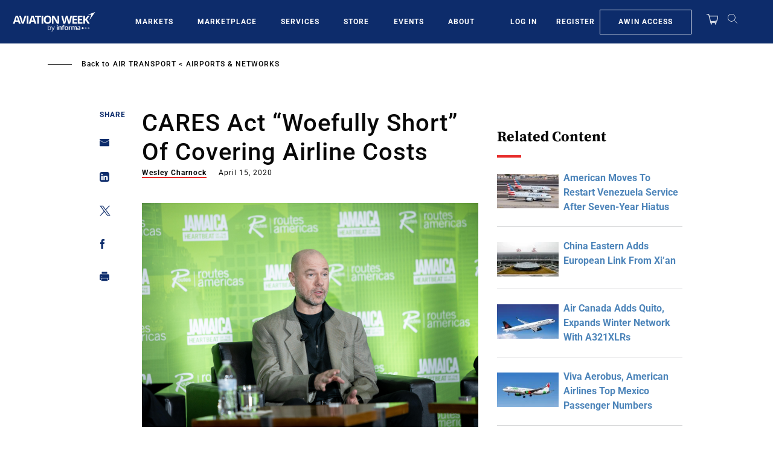

--- FILE ---
content_type: text/javascript; charset=UTF-8
request_url: https://aviationweek.com/awn/api/visitor-info?format=js
body_size: -221
content:
var awnVisitorInfo = {"ipAddress":"3.131.160.0"};